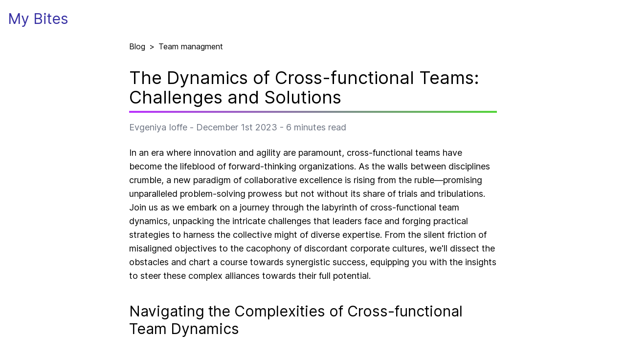

--- FILE ---
content_type: text/html; charset=utf-8
request_url: https://mybites.co/blog/team-management/the-dynamics-of-cross-functional-teams-challenges-and-solutions
body_size: 8841
content:
<!DOCTYPE html><html lang="en"><head><meta charSet="utf-8"/><meta name="viewport" content="width=device-width, initial-scale=1"/><link rel="preload" href="/_next/static/media/8bd6794df57983ed-s.p.woff2" as="font" crossorigin="" type="font/woff2"/><link rel="stylesheet" href="/_next/static/css/30bcecb02750dea2.css" crossorigin="" data-precedence="next"/><link rel="preload" as="script" fetchPriority="low" href="/_next/static/chunks/webpack-a68fd49ee05e3f01.js" crossorigin=""/><script src="/_next/static/chunks/fd9d1056-ffbd49fae2ee76ea.js" async="" crossorigin=""></script><script src="/_next/static/chunks/472-22e55b21ed910619.js" async="" crossorigin=""></script><script src="/_next/static/chunks/main-app-892c3dff08e9cd4c.js" async="" crossorigin=""></script><script src="/_next/static/chunks/326-a244cdf3b150e525.js" async=""></script><script src="/_next/static/chunks/app/blog/%5BblogSlug%5D/%5BarticleSlug%5D/page-9f917c93e3509b1c.js" async=""></script><script src="/_next/static/chunks/app/layout-4c11796a037213a9.js" async=""></script><link rel="preload" href="https://www.googletagmanager.com/gtag/js?id=G-JLBG40507F" as="script"/><link rel="preload" href="https://platform-api.sharethis.com/js/sharethis.js#property=656f764cd945ce0012dd936b&amp;product=sop" as="script"/><title>The Dynamics of Cross-functional Teams: Challenges and Solutions | Team managment | My Bites</title><meta name="description" content="Explore the intricacies of managing cross-functional teams, analyzing common obstacles such as misaligned goals and communication barriers. Delve into strategic frameworks that promote team unity and actionable strategies for fostering collaboration and excellence among diverse groups of experts."/><meta name="author" content="Evgeniya Ioffe"/><meta name="creator" content="Evgeniya Ioffe"/><meta name="publisher" content="My Bites"/><link rel="canonical" href="https://mybites.co/blog/team-management/the-dynamics-of-cross-functional-teams-challenges-and-solutions"/><meta name="format-detection" content="telephone=no, address=no, email=no"/><meta property="og:title" content="The Dynamics of Cross-functional Teams: Challenges and Solutions | Team managment | My Bites"/><meta property="og:description" content="Explore the intricacies of managing cross-functional teams, analyzing common obstacles such as misaligned goals and communication barriers. Delve into strategic frameworks that promote team unity and actionable strategies for fostering collaboration and excellence among diverse groups of experts."/><meta property="og:url" content="https://mybites.co/blog/team-management/the-dynamics-of-cross-functional-teams-challenges-and-solutions"/><meta property="og:site_name" content="My Bites"/><meta property="og:locale" content="en_US"/><meta property="og:image" content="https://mybites.co/blog/team-management/the-dynamics-of-cross-functional-teams-challenges-and-solutions/og/image"/><meta property="og:type" content="article"/><meta property="article:published_time" content="2023-12-01T17:42:34.706Z"/><meta property="article:author" content="Evgeniya Ioffe"/><meta name="twitter:card" content="summary_large_image"/><meta name="twitter:title" content="The Dynamics of Cross-functional Teams: Challenges and Solutions | Team managment | My Bites"/><meta name="twitter:description" content="Explore the intricacies of managing cross-functional teams, analyzing common obstacles such as misaligned goals and communication barriers. Delve into strategic frameworks that promote team unity and actionable strategies for fostering collaboration and excellence among diverse groups of experts."/><meta name="twitter:image" content="https://mybites.co/blog/team-management/the-dynamics-of-cross-functional-teams-challenges-and-solutions/og/image"/><link rel="icon" href="/favicon.ico" type="image/x-icon" sizes="16x16"/><meta name="next-size-adjust"/><script src="/_next/static/chunks/polyfills-c67a75d1b6f99dc8.js" crossorigin="" noModule=""></script></head><body class="__className_63db9e"><nav class="flex justify-between items-center mx-auto px-4 h-[75px] container"><a class="text-indigo-800 text-3xl font-medium" href="/">My Bites</a></nav><script type="application/ld+json">{"@context":"https://schema.org","@type":"BreadcrumbList","itemListElement":[{"@type":"ListItem","position":1,"name":"Blog","item":"https://mybites.co"},{"@type":"ListItem","position":2,"name":"Team managment","item":"https://mybites.co/blog/team-management/articles"},{"@type":"ListItem","position":3,"name":"The Dynamics of Cross-functional Teams: Challenges and Solutions"}]}</script><script type="application/ld+json">{"@context":"https://schema.org","@type":"Article","headline":"The Dynamics of Cross-functional Teams: Challenges and Solutions","description":"Explore the intricacies of managing cross-functional teams, analyzing common obstacles such as misaligned goals and communication barriers. Delve into strategic frameworks that promote team unity and actionable strategies for fostering collaboration and excellence among diverse groups of experts.","url":"https://mybites.co/blog/team-management/the-dynamics-of-cross-functional-teams-challenges-and-solutions","image":["/blog/team-management/the-dynamics-of-cross-functional-teams-challenges-and-solutions/og/image"],"datePublished":"2023-12-01T17:42:34.706Z","dateModified":"2023-12-01T17:42:34.706Z","author":[{"@type":"Person","name":"Anton Ioffe","url":"https://www.linkedin.com/in/anton-ioffe/"},{"@type":"Organization","name":"My Bites","url":"https://mybites.co"}],"publisher":{"name":"My Bites","url":"https://mybites.co"},"inLanguage":"en-US","potentialAction":[{"@type":"ReadAction","target":["https://mybites.co/blog/team-management/the-dynamics-of-cross-functional-teams-challenges-and-solutions"]}]}</script><div class="mx-auto px-2 md-p-0 w-full md:w-[768px]"><div class="mt-2 flex items-center"><a class="no-underline" href="/">Blog</a><span class="mx-2">&gt;</span><a class="no-underline" href="/blog/team-management/articles">Team managment</a></div><article class="article-content"><h1>The Dynamics of Cross-functional Teams: Challenges and Solutions</h1><div class="mt-2 h-1" style="background-image:linear-gradient(210deg, rgb(83,213,56), rgb(187,48,255))"></div><div class="mt-4 text-gray-500">Evgeniya Ioffe<!-- --> - <!-- -->December 1st 2023<!-- --> - <!-- -->6<!-- --> <!-- -->minutes read</div><div class="mt-6"><p>In an era where innovation and agility are paramount, cross-functional teams have become the lifeblood of forward-thinking organizations. As the walls between disciplines crumble, a new paradigm of collaborative excellence is rising from the ruble—promising unparalleled problem-solving prowess but not without its share of trials and tribulations. Join us as we embark on a journey through the labyrinth of cross-functional team dynamics, unpacking the intricate challenges that leaders face and forging practical strategies to harness the collective might of diverse expertise. From the silent friction of misaligned objectives to the cacophony of discordant corporate cultures, we'll dissect the obstacles and chart a course towards synergistic success, equipping you with the insights to steer these complex alliances towards their full potential.</p>
<h2 id="navigatingthecomplexitiesofcrossfunctionalteamdynamics">Navigating the Complexities of Cross-functional Team Dynamics</h2>
<p>In the intricate landscape of cross-functional teams, diverse groups of individuals from various departments and disciplines coalesce with the goal of transcending conventional departmental constraints. Such amalgamations are endowed with the unique capacity to leverage the wide array of skills and insights each member brings from their professional silos. These teams break ground in innovation by addressing complex challenges from multiple vantage points, encompassing technical expertise, market knowledge, and operational know-how. However, the blending of such disparate professional cultures carries with it the challenge of melding differing communication styles, problem-solving techniques, and decision-making processes into a cohesive unit that functions effectively across a multitude of business activities.</p>
<p>The dynamic operation of cross-functional teams necessitates an adaptive leadership approach as the teams' composition and objectives may significantly vary between startups, small businesses, and large organizations. In smaller settings, the cross-functional team is often a default structure due to the limited workforce, implicating that employees naturally wear multiple hats, actively exchanging roles and responsibilities. Conversely, in larger corporations, these teams typically arise as strategic initiatives with the aim of driving specific, project-focused outcomes, marshaling expertise from across the enterprise. Such differentiation in application underscores the pivotal requirement for an astute calibration of management and guidance for these teams to thrive under the different pressures and expectations inherent to the size and type of the organization.</p>
<p>Tackling the unique challenges of cross-functional teamwork calls for a nuanced understanding of the motivational drives and working styles among its members, preserving the delicate balance between unity and individualism. Leadership within such constructs must act as the architect of trust, designing an environment where mutual respect and appreciation for the distinct contributions of each discipline are the foundations of collaboration. This endeavor requires crafting protocols that aptly align the team's assorted talents and energies towards a shared vision, all while maintaining a pliable approach to the inevitable shifts in project direction and member roles. Interspersing these efforts with a continuous dialogue fosters a team ethos attuned to collective success, transforming individual expertise into a convergent force that propels the organization forward.</p>
<h2 id="theobstaclestocrossfunctionalsynergy">The Obstacles to Cross-functional Synergy</h2>
<p>Misaligned goals are one of the foremost challenges in achieving cross-functional synergy. Often, members of cross-functional teams come from different departments, each with its own priorities and perspectives of the company's broader objectives. These differing priorities can clash, causing friction and stalling progress as team members struggle to agree on shared goals or find themselves pulled in various directions by their allegiance to their departmental mandates. Without a unified direction, the team's collective effort suffers, leading to a diluted focus and suboptimal results.</p>
<p>Communication barriers represent another significant obstacle. Cross-functional teams, by nature, bring together a variety of professionals, each versed in the vernacular of their area of expertise. Consequently, terminologies and working styles that are deeply ingrained in one department may be foreign or even counterintuitive to those from another, making effective communication challenging. These discrepancies can result in misunderstandings, misinformation, and a general lack of alignment, making the synchronization of collective team efforts difficult to achieve.</p>
<p>Lastly, resource contention arises when team members are required to prioritize cross-functional project tasks alongside their departmental responsibilities. This often leads to conflicts over the allocation and prioritization of resources, including time, budget, and personnel, that can hinder the momentum of the cross-functional initiative. Technical resources and support infrastructure can also be points of contention as team members advocate for tools and processes that are preferential to their discipline, yet may not serve the best interests of the group's collective objective, leading to inefficiency and, at times, interdepartmental competition.</p>
<h2 id="strategicframeworksforharmonizingteamobjectives">Strategic Frameworks for Harmonizing Team Objectives</h2>
<p>Among the strategic frameworks available for harmonizing team objectives, <strong>OKRs</strong> stand out for their distinct layered approach. Dividing goals into <strong>Objectives</strong>, which define what is to be achieved, and <strong>Key Results</strong>, which measure how we reach the objectives, this framework facilitates alignment across various functions of a team. One advantage of OKRs is the fostering of greater <strong>alignment, flexibility, accountability, and focus</strong>. By setting goals that are ambitious yet achievable, teams can push their limits without overstepping their capabilities. However, the methodology may present challenges when individuals fail to differentiate between ambitious targets and day-to-day priorities.</p>
<p>Another method that cross-functional teams might use is the <strong>Balanced Scorecard</strong>. This framework allows for the setting of objectives in multiple perspectives: financial, customer, internal process, and learning and growth, offering a multi-faceted view of organizational performance. A plus for the Balanced Scorecard is its comprehensive approach, which goes beyond mere financial metrics, involving teams in a broader organizational vision. On the downside, it can be complex to implement and may require a significant time investment to educate team members on its multifaceted viewpoint and applicability.</p>
<p>Lastly, cross-functional teams may consider adopting the <strong>Hoshin Kanri</strong> planning process, which connects strategic goals to daily operations. Known for its emphasis on constant communication and frequent reassessment of goals, Hoshin Kanri underscores the necessity for a participative approach to target setting and problem-solving. It promotes a shared understanding and commitment to the objectives amongst team members, which is essential for cross-functional teams. Nevertheless, it requires a substantial level of discipline and may be resource-intensive, as it involves continuous monitoring and realignment of efforts.</p>
<h2 id="cultivatingcollaborativeexcellenceincrossfunctionalteams">Cultivating Collaborative Excellence in Cross-functional Teams</h2>
<p>To foster excellence within a cross-functional team, it is pivotal to support a robust leadership structure. The selection of a team leader with adept interpersonal skills, capable of navigating the complexities of varying personalities and domains, cannot be overstated. This leader should champion a culture where every team member feels their expertise is acknowledged, driving inclusive contributions that culminate in a synchronized effort. Essential to this dynamic is the development of clear communication protocols, which serve as the lifeblood for teamwork. By establishing an environment where team members can safely express ideas and dissent, a fertile ground for innovation and problem-solving is set. Regularly scheduled meetings, structured around progress updates and collaborative problem-solving, can streamline information sharing, ensuring that issues are candidly addressed and collective intelligence is harnessed.</p>
<p>Central to the fluid operation of a cross-functional team is the crystallization of decision-making processes and behavioral expectations. Clarity is paramount for everyone to understand their role and how to engage within the team. This means delineating specific guidelines for contributions and participation, thereby averting any sense of unequal burden. It also involves setting out the decision-making framework, detailing when consensus is required and when the team lead may need to make executive decisions. Instituting these ground rules ensures team members are clear on operational dynamics, bolstering efficiency and mutual respect.</p>
<p>Finally, the integration of effective collaboration tools and resources further cements the foundation for high-performance teamwork. Selecting tools that complement the team's workflow, communication style, and project management needs is critical. Whether it's leveraging a shared digital workspace, a project management platform, or synchronous and asynchronous communication channels, each tool should enhance the team's ability to connect, share ideas, and track progress. When these elements align — leadership, communication, ground rules, and tools — the cross-functional team is poised to thrive, leveraging its collective expertise in a harmonious and results-driven manner.</p>
<h2 id="summary">Summary</h2>
<p>Cross-functional teams are crucial for innovative and agile organizations, but they come with challenges. The article explores the dynamics of these teams and provides solutions to overcome obstacles. Key takeaways include the need for adaptive leadership, clear communication, and strategic frameworks like OKRs, the Balanced Scorecard, and Hoshin Kanri. Cultivating collaborative excellence involves supporting robust leadership, establishing clear decision-making processes, and integrating effective collaboration tools. Overall, cross-functional teams can harness diverse expertise and achieve synergistic success by addressing challenges head-on and fostering a culture of collaboration.</p></div></article></div><footer class="flex justify-end items-center mx-auto h-[75px] container">mybites.co<!-- --> © <!-- -->2024</footer><script src="/_next/static/chunks/webpack-a68fd49ee05e3f01.js" crossorigin="" async=""></script><script>(self.__next_f=self.__next_f||[]).push([0]);self.__next_f.push([2,null])</script><script>self.__next_f.push([1,"1:HL[\"/_next/static/media/8bd6794df57983ed-s.p.woff2\",\"font\",{\"crossOrigin\":\"\",\"type\":\"font/woff2\"}]\n2:HL[\"/_next/static/css/30bcecb02750dea2.css\",\"style\",{\"crossOrigin\":\"\"}]\n0:\"$L3\"\n"])</script><script>self.__next_f.push([1,"4:I[3728,[],\"\"]\n6:I[9928,[],\"\"]\n7:I[8326,[\"326\",\"static/chunks/326-a244cdf3b150e525.js\",\"811\",\"static/chunks/app/blog/%5BblogSlug%5D/%5BarticleSlug%5D/page-9f917c93e3509b1c.js\"],\"\"]\n8:I[6954,[],\"\"]\n9:I[7264,[],\"\"]\nd:I[3994,[\"326\",\"static/chunks/326-a244cdf3b150e525.js\",\"185\",\"static/chunks/app/layout-4c11796a037213a9.js\"],\"\"]\na:[\"blogSlug\",\"team-management\",\"d\"]\n"])</script><script>self.__next_f.push([1,"3:[[[\"$\",\"link\",\"0\",{\"rel\":\"stylesheet\",\"href\":\"/_next/static/css/30bcecb02750dea2.css\",\"precedence\":\"next\",\"crossOrigin\":\"\"}]],[\"$\",\"$L4\",null,{\"buildId\":\"rhmJ6VmIeVyZljBgvBNaI\",\"assetPrefix\":\"\",\"initialCanonicalUrl\":\"/blog/team-management/the-dynamics-of-cross-functional-teams-challenges-and-solutions\",\"initialTree\":[\"\",{\"children\":[\"blog\",{\"children\":[[\"blogSlug\",\"team-management\",\"d\"],{\"children\":[[\"articleSlug\",\"the-dynamics-of-cross-functional-teams-challenges-and-solutions\",\"d\"],{\"children\":[\"__PAGE__?{\\\"blogSlug\\\":\\\"team-management\\\",\\\"articleSlug\\\":\\\"the-dynamics-of-cross-functional-teams-challenges-and-solutions\\\"}\",{}]}]}]}]},\"$undefined\",\"$undefined\",true],\"initialHead\":[false,\"$L5\"],\"globalErrorComponent\":\"$6\",\"children\":[null,[\"$\",\"html\",null,{\"lang\":\"en\",\"children\":[\"$\",\"body\",null,{\"className\":\"__className_63db9e\",\"children\":[[[\"$\",\"nav\",null,{\"className\":\"flex justify-between items-center mx-auto px-4 h-[75px] container\",\"children\":[\"$\",\"$L7\",null,{\"className\":\"text-indigo-800 text-3xl font-medium\",\"href\":\"/\",\"children\":\"My Bites\"}]}],[\"$\",\"$L8\",null,{\"parallelRouterKey\":\"children\",\"segmentPath\":[\"children\"],\"loading\":\"$undefined\",\"loadingStyles\":\"$undefined\",\"loadingScripts\":\"$undefined\",\"hasLoading\":false,\"error\":\"$undefined\",\"errorStyles\":\"$undefined\",\"errorScripts\":\"$undefined\",\"template\":[\"$\",\"$L9\",null,{}],\"templateStyles\":\"$undefined\",\"templateScripts\":\"$undefined\",\"notFound\":[[\"$\",\"title\",null,{\"children\":\"404: This page could not be found.\"}],[\"$\",\"div\",null,{\"style\":{\"fontFamily\":\"system-ui,\\\"Segoe UI\\\",Roboto,Helvetica,Arial,sans-serif,\\\"Apple Color Emoji\\\",\\\"Segoe UI Emoji\\\"\",\"height\":\"100vh\",\"textAlign\":\"center\",\"display\":\"flex\",\"flexDirection\":\"column\",\"alignItems\":\"center\",\"justifyContent\":\"center\"},\"children\":[\"$\",\"div\",null,{\"children\":[[\"$\",\"style\",null,{\"dangerouslySetInnerHTML\":{\"__html\":\"body{color:#000;background:#fff;margin:0}.next-error-h1{border-right:1px solid rgba(0,0,0,.3)}@media (prefers-color-scheme:dark){body{color:#fff;background:#000}.next-error-h1{border-right:1px solid rgba(255,255,255,.3)}}\"}}],[\"$\",\"h1\",null,{\"className\":\"next-error-h1\",\"style\":{\"display\":\"inline-block\",\"margin\":\"0 20px 0 0\",\"padding\":\"0 23px 0 0\",\"fontSize\":24,\"fontWeight\":500,\"verticalAlign\":\"top\",\"lineHeight\":\"49px\"},\"children\":\"404\"}],[\"$\",\"div\",null,{\"style\":{\"display\":\"inline-block\"},\"children\":[\"$\",\"h2\",null,{\"style\":{\"fontSize\":14,\"fontWeight\":400,\"lineHeight\":\"49px\",\"margin\":0},\"children\":\"This page could not be found.\"}]}]]}]}]],\"notFoundStyles\":[],\"childProp\":{\"current\":[\"$\",\"$L8\",null,{\"parallelRouterKey\":\"children\",\"segmentPath\":[\"children\",\"blog\",\"children\"],\"loading\":\"$undefined\",\"loadingStyles\":\"$undefined\",\"loadingScripts\":\"$undefined\",\"hasLoading\":false,\"error\":\"$undefined\",\"errorStyles\":\"$undefined\",\"errorScripts\":\"$undefined\",\"template\":[\"$\",\"$L9\",null,{}],\"templateStyles\":\"$undefined\",\"templateScripts\":\"$undefined\",\"notFound\":\"$undefined\",\"notFoundStyles\":\"$undefined\",\"childProp\":{\"current\":[\"$\",\"$L8\",null,{\"parallelRouterKey\":\"children\",\"segmentPath\":[\"children\",\"blog\",\"children\",[\"blogSlug\",\"team-management\",\"d\"],\"children\"],\"loading\":\"$undefined\",\"loadingStyles\":\"$undefined\",\"loadingScripts\":\"$undefined\",\"hasLoading\":false,\"error\":\"$undefined\",\"errorStyles\":\"$undefined\",\"errorScripts\":\"$undefined\",\"template\":[\"$\",\"$L9\",null,{}],\"templateStyles\":\"$undefined\",\"templateScripts\":\"$undefined\",\"notFound\":\"$undefined\",\"notFoundStyles\":\"$undefined\",\"childProp\":{\"current\":[\"$\",\"$L8\",null,{\"parallelRouterKey\":\"children\",\"segmentPath\":[\"children\",\"blog\",\"children\",\"$a\",\"children\",[\"articleSlug\",\"the-dynamics-of-cross-functional-teams-challenges-and-solutions\",\"d\"],\"children\"],\"loading\":\"$undefined\",\"loadingStyles\":\"$undefined\",\"loadingScripts\":\"$undefined\",\"hasLoading\":false,\"error\":\"$undefined\",\"errorStyles\":\"$undefined\",\"errorScripts\":\"$undefined\",\"template\":[\"$\",\"$L9\",null,{}],\"templateStyles\":\"$undefined\",\"templateScripts\":\"$undefined\",\"notFound\":\"$undefined\",\"notFoundStyles\":\"$undefined\",\"childProp\":{\"current\":[\"$Lb\",\"$Lc\",null],\"segment\":\"__PAGE__?{\\\"blogSlug\\\":\\\"team-management\\\",\\\"articleSlug\\\":\\\"the-dynamics-of-cross-functional-teams-challenges-and-solutions\\\"}\"},\"styles\":null}],\"segment\":[\"articleSlug\",\"the-dynamics-of-cross-functional-teams-challenges-and-solutions\",\"d\"]},\"styles\":null}],\"segment\":[\"blogSlug\",\"team-management\",\"d\"]},\"styles\":null}],\"segment\":\"blog\"},\"styles\":null}],[\"$\",\"footer\",null,{\"className\":\"flex justify-end items-center mx-auto h-[75px] container\",\"children\":[\"mybites.co\",\" © \",2024]}]],[[\"$\",\"$Ld\",null,{\"id\":\"google-analytics-src\",\"async\":true,\"src\":\"https://www.googletagmanager.com/gtag/js?id=G-JLBG40507F\"}],[\"$\",\"$Ld\",null,{\"id\":\"google-analytics-init\",\"children\":\"\\n                window.dataLayer = window.dataLayer || [];\\n                function gtag(){dataLayer.push(arguments);}\\n                gtag('js', new Date());\\n                gtag('config', 'G-JLBG40507F');\\n            \"}]],[\"$\",\"$Ld\",null,{\"id\":\"share-this\",\"src\":\"https://platform-api.sharethis.com/js/sharethis.js#property=656f764cd945ce0012dd936b\u0026product=sop\",\"async\":true}]]}]}],null]}]]\n"])</script><script>self.__next_f.push([1,"e:T485,"])</script><script>self.__next_f.push([1,"{\"@context\":\"https://schema.org\",\"@type\":\"Article\",\"headline\":\"The Dynamics of Cross-functional Teams: Challenges and Solutions\",\"description\":\"Explore the intricacies of managing cross-functional teams, analyzing common obstacles such as misaligned goals and communication barriers. Delve into strategic frameworks that promote team unity and actionable strategies for fostering collaboration and excellence among diverse groups of experts.\",\"url\":\"https://mybites.co/blog/team-management/the-dynamics-of-cross-functional-teams-challenges-and-solutions\",\"image\":[\"/blog/team-management/the-dynamics-of-cross-functional-teams-challenges-and-solutions/og/image\"],\"datePublished\":\"2023-12-01T17:42:34.706Z\",\"dateModified\":\"2023-12-01T17:42:34.706Z\",\"author\":[{\"@type\":\"Person\",\"name\":\"Anton Ioffe\",\"url\":\"https://www.linkedin.com/in/anton-ioffe/\"},{\"@type\":\"Organization\",\"name\":\"My Bites\",\"url\":\"https://mybites.co\"}],\"publisher\":{\"name\":\"My Bites\",\"url\":\"https://mybites.co\"},\"inLanguage\":\"en-US\",\"potentialAction\":[{\"@type\":\"ReadAction\",\"target\":[\"https://mybites.co/blog/team-management/the-dynamics-of-cross-functional-teams-challenges-and-solutions\"]}]}"])</script><script>self.__next_f.push([1,"f:T2a66,"])</script><script>self.__next_f.push([1,"\u003cp\u003eIn an era where innovation and agility are paramount, cross-functional teams have become the lifeblood of forward-thinking organizations. As the walls between disciplines crumble, a new paradigm of collaborative excellence is rising from the ruble—promising unparalleled problem-solving prowess but not without its share of trials and tribulations. Join us as we embark on a journey through the labyrinth of cross-functional team dynamics, unpacking the intricate challenges that leaders face and forging practical strategies to harness the collective might of diverse expertise. From the silent friction of misaligned objectives to the cacophony of discordant corporate cultures, we'll dissect the obstacles and chart a course towards synergistic success, equipping you with the insights to steer these complex alliances towards their full potential.\u003c/p\u003e\n\u003ch2 id=\"navigatingthecomplexitiesofcrossfunctionalteamdynamics\"\u003eNavigating the Complexities of Cross-functional Team Dynamics\u003c/h2\u003e\n\u003cp\u003eIn the intricate landscape of cross-functional teams, diverse groups of individuals from various departments and disciplines coalesce with the goal of transcending conventional departmental constraints. Such amalgamations are endowed with the unique capacity to leverage the wide array of skills and insights each member brings from their professional silos. These teams break ground in innovation by addressing complex challenges from multiple vantage points, encompassing technical expertise, market knowledge, and operational know-how. However, the blending of such disparate professional cultures carries with it the challenge of melding differing communication styles, problem-solving techniques, and decision-making processes into a cohesive unit that functions effectively across a multitude of business activities.\u003c/p\u003e\n\u003cp\u003eThe dynamic operation of cross-functional teams necessitates an adaptive leadership approach as the teams' composition and objectives may significantly vary between startups, small businesses, and large organizations. In smaller settings, the cross-functional team is often a default structure due to the limited workforce, implicating that employees naturally wear multiple hats, actively exchanging roles and responsibilities. Conversely, in larger corporations, these teams typically arise as strategic initiatives with the aim of driving specific, project-focused outcomes, marshaling expertise from across the enterprise. Such differentiation in application underscores the pivotal requirement for an astute calibration of management and guidance for these teams to thrive under the different pressures and expectations inherent to the size and type of the organization.\u003c/p\u003e\n\u003cp\u003eTackling the unique challenges of cross-functional teamwork calls for a nuanced understanding of the motivational drives and working styles among its members, preserving the delicate balance between unity and individualism. Leadership within such constructs must act as the architect of trust, designing an environment where mutual respect and appreciation for the distinct contributions of each discipline are the foundations of collaboration. This endeavor requires crafting protocols that aptly align the team's assorted talents and energies towards a shared vision, all while maintaining a pliable approach to the inevitable shifts in project direction and member roles. Interspersing these efforts with a continuous dialogue fosters a team ethos attuned to collective success, transforming individual expertise into a convergent force that propels the organization forward.\u003c/p\u003e\n\u003ch2 id=\"theobstaclestocrossfunctionalsynergy\"\u003eThe Obstacles to Cross-functional Synergy\u003c/h2\u003e\n\u003cp\u003eMisaligned goals are one of the foremost challenges in achieving cross-functional synergy. Often, members of cross-functional teams come from different departments, each with its own priorities and perspectives of the company's broader objectives. These differing priorities can clash, causing friction and stalling progress as team members struggle to agree on shared goals or find themselves pulled in various directions by their allegiance to their departmental mandates. Without a unified direction, the team's collective effort suffers, leading to a diluted focus and suboptimal results.\u003c/p\u003e\n\u003cp\u003eCommunication barriers represent another significant obstacle. Cross-functional teams, by nature, bring together a variety of professionals, each versed in the vernacular of their area of expertise. Consequently, terminologies and working styles that are deeply ingrained in one department may be foreign or even counterintuitive to those from another, making effective communication challenging. These discrepancies can result in misunderstandings, misinformation, and a general lack of alignment, making the synchronization of collective team efforts difficult to achieve.\u003c/p\u003e\n\u003cp\u003eLastly, resource contention arises when team members are required to prioritize cross-functional project tasks alongside their departmental responsibilities. This often leads to conflicts over the allocation and prioritization of resources, including time, budget, and personnel, that can hinder the momentum of the cross-functional initiative. Technical resources and support infrastructure can also be points of contention as team members advocate for tools and processes that are preferential to their discipline, yet may not serve the best interests of the group's collective objective, leading to inefficiency and, at times, interdepartmental competition.\u003c/p\u003e\n\u003ch2 id=\"strategicframeworksforharmonizingteamobjectives\"\u003eStrategic Frameworks for Harmonizing Team Objectives\u003c/h2\u003e\n\u003cp\u003eAmong the strategic frameworks available for harmonizing team objectives, \u003cstrong\u003eOKRs\u003c/strong\u003e stand out for their distinct layered approach. Dividing goals into \u003cstrong\u003eObjectives\u003c/strong\u003e, which define what is to be achieved, and \u003cstrong\u003eKey Results\u003c/strong\u003e, which measure how we reach the objectives, this framework facilitates alignment across various functions of a team. One advantage of OKRs is the fostering of greater \u003cstrong\u003ealignment, flexibility, accountability, and focus\u003c/strong\u003e. By setting goals that are ambitious yet achievable, teams can push their limits without overstepping their capabilities. However, the methodology may present challenges when individuals fail to differentiate between ambitious targets and day-to-day priorities.\u003c/p\u003e\n\u003cp\u003eAnother method that cross-functional teams might use is the \u003cstrong\u003eBalanced Scorecard\u003c/strong\u003e. This framework allows for the setting of objectives in multiple perspectives: financial, customer, internal process, and learning and growth, offering a multi-faceted view of organizational performance. A plus for the Balanced Scorecard is its comprehensive approach, which goes beyond mere financial metrics, involving teams in a broader organizational vision. On the downside, it can be complex to implement and may require a significant time investment to educate team members on its multifaceted viewpoint and applicability.\u003c/p\u003e\n\u003cp\u003eLastly, cross-functional teams may consider adopting the \u003cstrong\u003eHoshin Kanri\u003c/strong\u003e planning process, which connects strategic goals to daily operations. Known for its emphasis on constant communication and frequent reassessment of goals, Hoshin Kanri underscores the necessity for a participative approach to target setting and problem-solving. It promotes a shared understanding and commitment to the objectives amongst team members, which is essential for cross-functional teams. Nevertheless, it requires a substantial level of discipline and may be resource-intensive, as it involves continuous monitoring and realignment of efforts.\u003c/p\u003e\n\u003ch2 id=\"cultivatingcollaborativeexcellenceincrossfunctionalteams\"\u003eCultivating Collaborative Excellence in Cross-functional Teams\u003c/h2\u003e\n\u003cp\u003eTo foster excellence within a cross-functional team, it is pivotal to support a robust leadership structure. The selection of a team leader with adept interpersonal skills, capable of navigating the complexities of varying personalities and domains, cannot be overstated. This leader should champion a culture where every team member feels their expertise is acknowledged, driving inclusive contributions that culminate in a synchronized effort. Essential to this dynamic is the development of clear communication protocols, which serve as the lifeblood for teamwork. By establishing an environment where team members can safely express ideas and dissent, a fertile ground for innovation and problem-solving is set. Regularly scheduled meetings, structured around progress updates and collaborative problem-solving, can streamline information sharing, ensuring that issues are candidly addressed and collective intelligence is harnessed.\u003c/p\u003e\n\u003cp\u003eCentral to the fluid operation of a cross-functional team is the crystallization of decision-making processes and behavioral expectations. Clarity is paramount for everyone to understand their role and how to engage within the team. This means delineating specific guidelines for contributions and participation, thereby averting any sense of unequal burden. It also involves setting out the decision-making framework, detailing when consensus is required and when the team lead may need to make executive decisions. Instituting these ground rules ensures team members are clear on operational dynamics, bolstering efficiency and mutual respect.\u003c/p\u003e\n\u003cp\u003eFinally, the integration of effective collaboration tools and resources further cements the foundation for high-performance teamwork. Selecting tools that complement the team's workflow, communication style, and project management needs is critical. Whether it's leveraging a shared digital workspace, a project management platform, or synchronous and asynchronous communication channels, each tool should enhance the team's ability to connect, share ideas, and track progress. When these elements align — leadership, communication, ground rules, and tools — the cross-functional team is poised to thrive, leveraging its collective expertise in a harmonious and results-driven manner.\u003c/p\u003e\n\u003ch2 id=\"summary\"\u003eSummary\u003c/h2\u003e\n\u003cp\u003eCross-functional teams are crucial for innovative and agile organizations, but they come with challenges. The article explores the dynamics of these teams and provides solutions to overcome obstacles. Key takeaways include the need for adaptive leadership, clear communication, and strategic frameworks like OKRs, the Balanced Scorecard, and Hoshin Kanri. Cultivating collaborative excellence involves supporting robust leadership, establishing clear decision-making processes, and integrating effective collaboration tools. Overall, cross-functional teams can harness diverse expertise and achieve synergistic success by addressing challenges head-on and fostering a culture of collaboration.\u003c/p\u003e"])</script><script>self.__next_f.push([1,"c:[[\"$\",\"script\",null,{\"type\":\"application/ld+json\",\"dangerouslySetInnerHTML\":{\"__html\":\"{\\\"@context\\\":\\\"https://schema.org\\\",\\\"@type\\\":\\\"BreadcrumbList\\\",\\\"itemListElement\\\":[{\\\"@type\\\":\\\"ListItem\\\",\\\"position\\\":1,\\\"name\\\":\\\"Blog\\\",\\\"item\\\":\\\"https://mybites.co\\\"},{\\\"@type\\\":\\\"ListItem\\\",\\\"position\\\":2,\\\"name\\\":\\\"Team managment\\\",\\\"item\\\":\\\"https://mybites.co/blog/team-management/articles\\\"},{\\\"@type\\\":\\\"ListItem\\\",\\\"position\\\":3,\\\"name\\\":\\\"The Dynamics of Cross-functional Teams: Challenges and Solutions\\\"}]}\"}}],[\"$\",\"script\",null,{\"type\":\"application/ld+json\",\"dangerouslySetInnerHTML\":{\"__html\":\"$e\"}}],[\"$\",\"div\",null,{\"className\":\"mx-auto px-2 md-p-0 w-full md:w-[768px]\",\"children\":[[\"$\",\"div\",null,{\"className\":\"mt-2 flex items-center\",\"children\":[[\"$\",\"$L7\",null,{\"href\":\"/\",\"className\":\"no-underline\",\"children\":\"Blog\"}],[[\"$\",\"span\",null,{\"className\":\"mx-2\",\"children\":\"\u003e\"}],[\"$\",\"$L7\",null,{\"href\":\"/blog/team-management/articles\",\"className\":\"no-underline\",\"children\":\"Team managment\"}]]]}],[\"$\",\"article\",null,{\"className\":\"article-content\",\"children\":[[\"$\",\"h1\",null,{\"children\":\"The Dynamics of Cross-functional Teams: Challenges and Solutions\"}],[\"$\",\"div\",null,{\"className\":\"mt-2 h-1\",\"style\":{\"backgroundImage\":\"linear-gradient(210deg, rgb(83,213,56), rgb(187,48,255))\"}}],[\"$\",\"div\",null,{\"className\":\"mt-4 text-gray-500\",\"children\":[\"Evgeniya Ioffe\",\" - \",\"December 1st 2023\",\" - \",6,\" \",\"minutes read\"]}],[\"$\",\"div\",null,{\"className\":\"mt-6\",\"dangerouslySetInnerHTML\":{\"__html\":\"$f\"}}]]}]]}]]\n"])</script><script>self.__next_f.push([1,"5:[[\"$\",\"meta\",\"0\",{\"name\":\"viewport\",\"content\":\"width=device-width, initial-scale=1\"}],[\"$\",\"meta\",\"1\",{\"charSet\":\"utf-8\"}],[\"$\",\"title\",\"2\",{\"children\":\"The Dynamics of Cross-functional Teams: Challenges and Solutions | Team managment | My Bites\"}],[\"$\",\"meta\",\"3\",{\"name\":\"description\",\"content\":\"Explore the intricacies of managing cross-functional teams, analyzing common obstacles such as misaligned goals and communication barriers. Delve into strategic frameworks that promote team unity and actionable strategies for fostering collaboration and excellence among diverse groups of experts.\"}],[\"$\",\"meta\",\"4\",{\"name\":\"author\",\"content\":\"Evgeniya Ioffe\"}],[\"$\",\"meta\",\"5\",{\"name\":\"creator\",\"content\":\"Evgeniya Ioffe\"}],[\"$\",\"meta\",\"6\",{\"name\":\"publisher\",\"content\":\"My Bites\"}],[\"$\",\"link\",\"7\",{\"rel\":\"canonical\",\"href\":\"https://mybites.co/blog/team-management/the-dynamics-of-cross-functional-teams-challenges-and-solutions\"}],[\"$\",\"meta\",\"8\",{\"name\":\"format-detection\",\"content\":\"telephone=no, address=no, email=no\"}],[\"$\",\"meta\",\"9\",{\"property\":\"og:title\",\"content\":\"The Dynamics of Cross-functional Teams: Challenges and Solutions | Team managment | My Bites\"}],[\"$\",\"meta\",\"10\",{\"property\":\"og:description\",\"content\":\"Explore the intricacies of managing cross-functional teams, analyzing common obstacles such as misaligned goals and communication barriers. Delve into strategic frameworks that promote team unity and actionable strategies for fostering collaboration and excellence among diverse groups of experts.\"}],[\"$\",\"meta\",\"11\",{\"property\":\"og:url\",\"content\":\"https://mybites.co/blog/team-management/the-dynamics-of-cross-functional-teams-challenges-and-solutions\"}],[\"$\",\"meta\",\"12\",{\"property\":\"og:site_name\",\"content\":\"My Bites\"}],[\"$\",\"meta\",\"13\",{\"property\":\"og:locale\",\"content\":\"en_US\"}],[\"$\",\"meta\",\"14\",{\"property\":\"og:image\",\"content\":\"https://mybites.co/blog/team-management/the-dynamics-of-cross-functional-teams-challenges-and-solutions/og/image\"}],[\"$\",\"meta\",\"15\",{\"property\":\"og:type\",\"content\":\"article\"}],[\"$\",\"meta\",\"16\",{\"property\":\"article:published_time\",\"content\":\"2023-12-01T17:42:34.706Z\"}],[\"$\",\"meta\",\"17\",{\"property\":\"article:author\",\"content\":\"Evgeniya Ioffe\"}],[\"$\",\"meta\",\"18\",{\"name\":\"twitter:card\",\"content\":\"summary_large_image\"}],[\"$\",\"meta\",\"19\",{\"name\":\"twitter:title\",\"content\":\"The Dynamics of Cross-functional Teams: Challenges and Solutions | Team managment | My Bites\"}],[\"$\",\"meta\",\"20\",{\"name\":\"twitter:description\",\"content\":\"Explore the intricacies of managing cross-functional teams, analyzing common obstacles such as misaligned goals and communication barriers. Delve into strategic frameworks that promote team unity and actionable strategies for fostering collaboration and excellence among diverse groups of experts.\"}],[\"$\",\"meta\",\"21\",{\"name\":\"twitter:image\",\"content\":\"https://mybites.co/blog/team-management/the-dynamics-of-cross-functional-teams-challenges-and-solutions/og/image\"}],[\"$\",\"link\",\"22\",{\"rel\":\"icon\",\"href\":\"/favicon.ico\",\"type\":\"image/x-icon\",\"sizes\":\"16x16\"}],[\"$\",\"meta\",\"23\",{\"name\":\"next-size-adjust\"}]]\n"])</script><script>self.__next_f.push([1,"b:null\n"])</script><script>self.__next_f.push([1,""])</script></body></html>

--- FILE ---
content_type: text/css; charset=utf-8
request_url: https://mybites.co/_next/static/css/30bcecb02750dea2.css
body_size: 2596
content:
@font-face{font-family:__font_63db9e;src:url(/_next/static/media/8bd6794df57983ed-s.p.woff2) format("woff2");font-display:swap}@font-face{font-family:__font_Fallback_63db9e;src:local("Arial");ascent-override:90.00%;descent-override:22.43%;line-gap-override:0.00%;size-adjust:107.64%}.__className_63db9e{font-family:__font_63db9e,__font_Fallback_63db9e}

/*
! tailwindcss v3.3.3 | MIT License | https://tailwindcss.com
*/*,:after,:before{box-sizing:border-box;border:0 solid #e5e7eb}:after,:before{--tw-content:""}html{line-height:1.5;-webkit-text-size-adjust:100%;-moz-tab-size:4;-o-tab-size:4;tab-size:4;font-family:ui-sans-serif,system-ui,-apple-system,BlinkMacSystemFont,Segoe UI,Roboto,Helvetica Neue,Arial,Noto Sans,sans-serif,Apple Color Emoji,Segoe UI Emoji,Segoe UI Symbol,Noto Color Emoji;font-feature-settings:normal;font-variation-settings:normal}body{margin:0;line-height:inherit}hr{height:0;color:inherit;border-top-width:1px}abbr:where([title]){-webkit-text-decoration:underline dotted;text-decoration:underline dotted}h1,h2,h3,h4,h5,h6{font-size:inherit;font-weight:inherit}a{color:inherit;text-decoration:inherit}b,strong{font-weight:bolder}code,kbd,pre,samp{font-family:ui-monospace,SFMono-Regular,Menlo,Monaco,Consolas,Liberation Mono,Courier New,monospace;font-size:1em}small{font-size:80%}sub,sup{font-size:75%;line-height:0;position:relative;vertical-align:baseline}sub{bottom:-.25em}sup{top:-.5em}table{text-indent:0;border-color:inherit;border-collapse:collapse}button,input,optgroup,select,textarea{font-family:inherit;font-feature-settings:inherit;font-variation-settings:inherit;font-size:100%;font-weight:inherit;line-height:inherit;color:inherit;margin:0;padding:0}button,select{text-transform:none}[type=button],[type=reset],[type=submit],button{-webkit-appearance:button;background-color:transparent;background-image:none}:-moz-focusring{outline:auto}:-moz-ui-invalid{box-shadow:none}progress{vertical-align:baseline}::-webkit-inner-spin-button,::-webkit-outer-spin-button{height:auto}[type=search]{-webkit-appearance:textfield;outline-offset:-2px}::-webkit-search-decoration{-webkit-appearance:none}::-webkit-file-upload-button{-webkit-appearance:button;font:inherit}summary{display:list-item}blockquote,dd,dl,figure,h1,h2,h3,h4,h5,h6,hr,p,pre{margin:0}fieldset{margin:0}fieldset,legend{padding:0}menu,ol,ul{list-style:none;margin:0;padding:0}dialog{padding:0}textarea{resize:vertical}input::-moz-placeholder,textarea::-moz-placeholder{opacity:1;color:#9ca3af}input::placeholder,textarea::placeholder{opacity:1;color:#9ca3af}[role=button],button{cursor:pointer}:disabled{cursor:default}audio,canvas,embed,iframe,img,object,svg,video{display:block;vertical-align:middle}img,video{max-width:100%;height:auto}[hidden]{display:none}*,:after,:before{--tw-border-spacing-x:0;--tw-border-spacing-y:0;--tw-translate-x:0;--tw-translate-y:0;--tw-rotate:0;--tw-skew-x:0;--tw-skew-y:0;--tw-scale-x:1;--tw-scale-y:1;--tw-pan-x: ;--tw-pan-y: ;--tw-pinch-zoom: ;--tw-scroll-snap-strictness:proximity;--tw-gradient-from-position: ;--tw-gradient-via-position: ;--tw-gradient-to-position: ;--tw-ordinal: ;--tw-slashed-zero: ;--tw-numeric-figure: ;--tw-numeric-spacing: ;--tw-numeric-fraction: ;--tw-ring-inset: ;--tw-ring-offset-width:0px;--tw-ring-offset-color:#fff;--tw-ring-color:rgba(59,130,246,.5);--tw-ring-offset-shadow:0 0 #0000;--tw-ring-shadow:0 0 #0000;--tw-shadow:0 0 #0000;--tw-shadow-colored:0 0 #0000;--tw-blur: ;--tw-brightness: ;--tw-contrast: ;--tw-grayscale: ;--tw-hue-rotate: ;--tw-invert: ;--tw-saturate: ;--tw-sepia: ;--tw-drop-shadow: ;--tw-backdrop-blur: ;--tw-backdrop-brightness: ;--tw-backdrop-contrast: ;--tw-backdrop-grayscale: ;--tw-backdrop-hue-rotate: ;--tw-backdrop-invert: ;--tw-backdrop-opacity: ;--tw-backdrop-saturate: ;--tw-backdrop-sepia: }::backdrop{--tw-border-spacing-x:0;--tw-border-spacing-y:0;--tw-translate-x:0;--tw-translate-y:0;--tw-rotate:0;--tw-skew-x:0;--tw-skew-y:0;--tw-scale-x:1;--tw-scale-y:1;--tw-pan-x: ;--tw-pan-y: ;--tw-pinch-zoom: ;--tw-scroll-snap-strictness:proximity;--tw-gradient-from-position: ;--tw-gradient-via-position: ;--tw-gradient-to-position: ;--tw-ordinal: ;--tw-slashed-zero: ;--tw-numeric-figure: ;--tw-numeric-spacing: ;--tw-numeric-fraction: ;--tw-ring-inset: ;--tw-ring-offset-width:0px;--tw-ring-offset-color:#fff;--tw-ring-color:rgba(59,130,246,.5);--tw-ring-offset-shadow:0 0 #0000;--tw-ring-shadow:0 0 #0000;--tw-shadow:0 0 #0000;--tw-shadow-colored:0 0 #0000;--tw-blur: ;--tw-brightness: ;--tw-contrast: ;--tw-grayscale: ;--tw-hue-rotate: ;--tw-invert: ;--tw-saturate: ;--tw-sepia: ;--tw-drop-shadow: ;--tw-backdrop-blur: ;--tw-backdrop-brightness: ;--tw-backdrop-contrast: ;--tw-backdrop-grayscale: ;--tw-backdrop-hue-rotate: ;--tw-backdrop-invert: ;--tw-backdrop-opacity: ;--tw-backdrop-saturate: ;--tw-backdrop-sepia: }.container{width:100%}@media (min-width:640px){.container{max-width:640px}}@media (min-width:768px){.container{max-width:768px}}@media (min-width:1024px){.container{max-width:1024px}}@media (min-width:1280px){.container{max-width:1280px}}@media (min-width:1536px){.container{max-width:1536px}}.mx-2{margin-left:.5rem;margin-right:.5rem}.mx-auto{margin-left:auto;margin-right:auto}.my-4{margin-top:1rem;margin-bottom:1rem}.mb-10{margin-bottom:2.5rem}.mr-2{margin-right:.5rem}.mt-1{margin-top:.25rem}.mt-2{margin-top:.5rem}.mt-4{margin-top:1rem}.mt-6{margin-top:1.5rem}.block{display:block}.flex{display:flex}.h-1{height:.25rem}.h-10{height:2.5rem}.h-5{height:1.25rem}.h-\[75px\]{height:75px}.max-h-\[300px\]{max-height:300px}.w-5{width:1.25rem}.w-\[300px\]{width:300px}.w-\[350px\]{width:350px}.w-\[450px\]{width:450px}.w-fit{width:-moz-fit-content;width:fit-content}.w-full{width:100%}.w-min{width:-moz-min-content;width:min-content}.min-w-\[300px\]{min-width:300px}@keyframes spin{to{transform:rotate(1turn)}}.animate-spin{animation:spin 1s linear infinite}.select-none{-webkit-user-select:none;-moz-user-select:none;user-select:none}.flex-wrap{flex-wrap:wrap}.items-center{align-items:center}.justify-end{justify-content:flex-end}.justify-center{justify-content:center}.justify-between{justify-content:space-between}.gap-2{gap:.5rem}.gap-4{gap:1rem}.gap-8{gap:2rem}.overflow-hidden,.truncate{overflow:hidden}.truncate{text-overflow:ellipsis;white-space:nowrap}.rounded-md{border-radius:.375rem}.rounded-t{border-top-left-radius:.25rem;border-top-right-radius:.25rem}.border{border-width:1px}.border-2{border-width:2px}.bg-gray-200{--tw-bg-opacity:1;background-color:rgb(229 231 235/var(--tw-bg-opacity))}.object-cover{-o-object-fit:cover;object-fit:cover}.object-center{-o-object-position:center;object-position:center}.px-2{padding-left:.5rem;padding-right:.5rem}.px-3{padding-left:.75rem;padding-right:.75rem}.px-4{padding-left:1rem;padding-right:1rem}.py-2{padding-top:.5rem;padding-bottom:.5rem}.text-3xl{font-size:1.875rem;line-height:2.25rem}.text-lg{font-size:1.125rem;line-height:1.75rem}.text-sm{font-size:.875rem;line-height:1.25rem}.text-xl{font-size:1.25rem;line-height:1.75rem}.font-medium{font-weight:500}.text-gray-500{--tw-text-opacity:1;color:rgb(107 114 128/var(--tw-text-opacity))}.text-indigo-800{--tw-text-opacity:1;color:rgb(55 48 163/var(--tw-text-opacity))}.no-underline{text-decoration-line:none}.opacity-25{opacity:.25}.opacity-75{opacity:.75}.filter{filter:var(--tw-blur) var(--tw-brightness) var(--tw-contrast) var(--tw-grayscale) var(--tw-hue-rotate) var(--tw-invert) var(--tw-saturate) var(--tw-sepia) var(--tw-drop-shadow)}.transition-all{transition-property:all;transition-timing-function:cubic-bezier(.4,0,.2,1);transition-duration:.15s}.article-content{font-size:1.125rem;line-height:1.75rem;font-weight:400}.article-content h1{margin-top:2rem;font-size:2.25rem;line-height:2.5rem;font-weight:500}.article-content h2{margin-top:2.5rem;margin-bottom:1.5rem;font-size:1.875rem;line-height:2.25rem;font-weight:500}.article-content h3{margin-top:2rem;margin-bottom:1rem;font-size:1.5rem;line-height:2rem;font-weight:500}.article-content h4{margin-top:1.5rem;margin-bottom:.5rem;font-weight:500}.article-content p{margin-top:.5rem;margin-bottom:.5rem;font-weight:300;line-height:1.75rem}.article-content a{border-bottom-width:1px;--tw-border-opacity:1;border-color:rgb(0 0 0/var(--tw-border-opacity));font-weight:400}.article-content a:hover{border-color:transparent;--tw-text-opacity:1;color:rgb(67 56 202/var(--tw-text-opacity))}.article-content code{padding-left:.25rem;padding-right:.25rem}.article-content code,.article-content pre{display:inline-block;border-radius:.125rem;--tw-bg-opacity:1;background-color:rgb(229 231 235/var(--tw-bg-opacity));--tw-text-opacity:1;color:rgb(31 41 55/var(--tw-text-opacity));font-family:SFMono-Regular,Menlo,Monaco,Consolas,Liberation Mono,Courier New,monospace}.article-content pre{margin-top:1rem;margin-bottom:1rem;width:100%;padding:1rem 1.5rem;overflow-x:auto}.article-content ul{list-style-type:disc}.article-content ol,.article-content ul{display:block;margin-block-start:1em;margin-block-end:1em;margin-inline-start:0;margin-inline-end:0;padding-inline-start:40px}.article-content ol{list-style-type:decimal}.article-content ol li,.article-content ul li{display:list-item}@media screen and (max-width:767px){.article-content{font-size:1rem;line-height:1.5rem}.article-content h2{margin-top:2rem;margin-bottom:1rem;font-size:1.5rem;line-height:2rem;font-weight:500}.article-content h3{margin-top:1.5rem;font-size:1.25rem}.article-content h3,.article-content h4{margin-bottom:.5rem;line-height:1.75rem;font-weight:500}.article-content h4{margin-top:1rem;font-size:1.125rem}.article-content pre{margin-top:.5rem;margin-bottom:.5rem}}.hover\:border-orange-600:hover{--tw-border-opacity:1;border-color:rgb(234 88 12/var(--tw-border-opacity))}.hover\:bg-gray-300:hover{--tw-bg-opacity:1;background-color:rgb(209 213 219/var(--tw-bg-opacity))}@media (min-width:768px){.md\:w-\[768px\]{width:768px}}

--- FILE ---
content_type: application/javascript; charset=utf-8
request_url: https://mybites.co/_next/static/chunks/app/blog/%5BblogSlug%5D/%5BarticleSlug%5D/page-9f917c93e3509b1c.js
body_size: -203
content:
(self.webpackChunk_N_E=self.webpackChunk_N_E||[]).push([[811,506,604],{6275:function(n,e,u){Promise.resolve().then(u.t.bind(u,8326,23))}},function(n){n.O(0,[326,971,472,744],function(){return n(n.s=6275)}),_N_E=n.O()}]);

--- FILE ---
content_type: application/javascript; charset=utf-8
request_url: https://mybites.co/_next/static/chunks/app/layout-4c11796a037213a9.js
body_size: 2248
content:
(self.webpackChunk_N_E=self.webpackChunk_N_E||[]).push([[185],{4781:function(e,t,n){Promise.resolve().then(n.t.bind(n,8326,23)),Promise.resolve().then(n.t.bind(n,3994,23)),Promise.resolve().then(n.t.bind(n,9980,23)),Promise.resolve().then(n.t.bind(n,8422,23))},863:function(e,t){"use strict";let n;Object.defineProperty(t,"__esModule",{value:!0}),function(e,t){for(var n in t)Object.defineProperty(e,n,{enumerable:!0,get:t[n]})}(t,{DOMAttributeNames:function(){return r},isEqualNode:function(){return isEqualNode},default:function(){return initHeadManager}});let r={acceptCharset:"accept-charset",className:"class",htmlFor:"for",httpEquiv:"http-equiv",noModule:"noModule"};function reactElementToDOM(e){let{type:t,props:n}=e,a=document.createElement(t);for(let e in n){if(!n.hasOwnProperty(e)||"children"===e||"dangerouslySetInnerHTML"===e||void 0===n[e])continue;let o=r[e]||e.toLowerCase();"script"===t&&("async"===o||"defer"===o||"noModule"===o)?a[o]=!!n[e]:a.setAttribute(o,n[e])}let{children:o,dangerouslySetInnerHTML:i}=n;return i?a.innerHTML=i.__html||"":o&&(a.textContent="string"==typeof o?o:Array.isArray(o)?o.join(""):""),a}function isEqualNode(e,t){if(e instanceof HTMLElement&&t instanceof HTMLElement){let n=t.getAttribute("nonce");if(n&&!e.getAttribute("nonce")){let r=t.cloneNode(!0);return r.setAttribute("nonce",""),r.nonce=n,n===e.nonce&&e.isEqualNode(r)}}return e.isEqualNode(t)}function initHeadManager(){return{mountedInstances:new Set,updateHead:e=>{let t={};e.forEach(e=>{if("link"===e.type&&e.props["data-optimized-fonts"]){if(document.querySelector('style[data-href="'+e.props["data-href"]+'"]'))return;e.props.href=e.props["data-href"],e.props["data-href"]=void 0}let n=t[e.type]||[];n.push(e),t[e.type]=n});let r=t.title?t.title[0]:null,a="";if(r){let{children:e}=r.props;a="string"==typeof e?e:Array.isArray(e)?e.join(""):""}a!==document.title&&(document.title=a),["meta","base","link","style","script"].forEach(e=>{n(e,t[e]||[])})}}}n=(e,t)=>{let n=document.getElementsByTagName("head")[0],r=n.querySelector("meta[name=next-head-count]"),a=Number(r.content),o=[];for(let t=0,n=r.previousElementSibling;t<a;t++,n=(null==n?void 0:n.previousElementSibling)||null){var i;(null==n?void 0:null==(i=n.tagName)?void 0:i.toLowerCase())===e&&o.push(n)}let l=t.map(reactElementToDOM).filter(e=>{for(let t=0,n=o.length;t<n;t++){let n=o[t];if(isEqualNode(n,e))return o.splice(t,1),!1}return!0});o.forEach(e=>{var t;return null==(t=e.parentNode)?void 0:t.removeChild(e)}),l.forEach(e=>n.insertBefore(e,r)),r.content=(a-o.length+l.length).toString()},("function"==typeof t.default||"object"==typeof t.default&&null!==t.default)&&void 0===t.default.__esModule&&(Object.defineProperty(t.default,"__esModule",{value:!0}),Object.assign(t.default,t),e.exports=t.default)},3994:function(e,t,n){"use strict";Object.defineProperty(t,"__esModule",{value:!0}),function(e,t){for(var n in t)Object.defineProperty(e,n,{enumerable:!0,get:t[n]})}(t,{handleClientScriptLoad:function(){return handleClientScriptLoad},initScriptLoader:function(){return initScriptLoader},default:function(){return p}});let r=n(1024),a=n(8533),o=r._(n(4887)),i=a._(n(2265)),l=n(1852),d=n(863),c=n(2389),u=new Map,s=new Set,f=["onLoad","onReady","dangerouslySetInnerHTML","children","onError","strategy","stylesheets"],insertStylesheets=e=>{if(o.default.preinit){e.forEach(e=>{o.default.preinit(e,{as:"style"})});return}{let t=document.head;e.forEach(e=>{let n=document.createElement("link");n.type="text/css",n.rel="stylesheet",n.href=e,t.appendChild(n)})}},loadScript=e=>{let{src:t,id:n,onLoad:r=()=>{},onReady:a=null,dangerouslySetInnerHTML:o,children:i="",strategy:l="afterInteractive",onError:c,stylesheets:p}=e,y=n||t;if(y&&s.has(y))return;if(u.has(t)){s.add(y),u.get(t).then(r,c);return}let afterLoad=()=>{a&&a(),s.add(y)},h=document.createElement("script"),m=new Promise((e,t)=>{h.addEventListener("load",function(t){e(),r&&r.call(this,t),afterLoad()}),h.addEventListener("error",function(e){t(e)})}).catch(function(e){c&&c(e)});for(let[n,r]of(o?(h.innerHTML=o.__html||"",afterLoad()):i?(h.textContent="string"==typeof i?i:Array.isArray(i)?i.join(""):"",afterLoad()):t&&(h.src=t,u.set(t,m)),Object.entries(e))){if(void 0===r||f.includes(n))continue;let e=d.DOMAttributeNames[n]||n.toLowerCase();h.setAttribute(e,r)}"worker"===l&&h.setAttribute("type","text/partytown"),h.setAttribute("data-nscript",l),p&&insertStylesheets(p),document.body.appendChild(h)};function handleClientScriptLoad(e){let{strategy:t="afterInteractive"}=e;"lazyOnload"===t?window.addEventListener("load",()=>{(0,c.requestIdleCallback)(()=>loadScript(e))}):loadScript(e)}function loadLazyScript(e){"complete"===document.readyState?(0,c.requestIdleCallback)(()=>loadScript(e)):window.addEventListener("load",()=>{(0,c.requestIdleCallback)(()=>loadScript(e))})}function addBeforeInteractiveToCache(){let e=[...document.querySelectorAll('[data-nscript="beforeInteractive"]'),...document.querySelectorAll('[data-nscript="beforePageRender"]')];e.forEach(e=>{let t=e.id||e.getAttribute("src");s.add(t)})}function initScriptLoader(e){e.forEach(handleClientScriptLoad),addBeforeInteractiveToCache()}function Script(e){let{id:t,src:n="",onLoad:r=()=>{},onReady:a=null,strategy:d="afterInteractive",onError:c,stylesheets:u,...f}=e,{updateScripts:p,scripts:y,getIsSsr:h,appDir:m,nonce:_}=(0,i.useContext)(l.HeadManagerContext),b=(0,i.useRef)(!1);(0,i.useEffect)(()=>{let e=t||n;b.current||(a&&e&&s.has(e)&&a(),b.current=!0)},[a,t,n]);let v=(0,i.useRef)(!1);if((0,i.useEffect)(()=>{v.current||("afterInteractive"===d?loadScript(e):"lazyOnload"===d&&loadLazyScript(e),v.current=!0)},[e,d]),("beforeInteractive"===d||"worker"===d)&&(p?(y[d]=(y[d]||[]).concat([{id:t,src:n,onLoad:r,onReady:a,onError:c,...f}]),p(y)):h&&h()?s.add(t||n):h&&!h()&&loadScript(e)),m){if(u&&u.forEach(e=>{o.default.preinit(e,{as:"style"})}),"beforeInteractive"===d)return n?(o.default.preload(n,f.integrity?{as:"script",integrity:f.integrity}:{as:"script"}),i.default.createElement("script",{nonce:_,dangerouslySetInnerHTML:{__html:"(self.__next_s=self.__next_s||[]).push("+JSON.stringify([n])+")"}})):(f.dangerouslySetInnerHTML&&(f.children=f.dangerouslySetInnerHTML.__html,delete f.dangerouslySetInnerHTML),i.default.createElement("script",{nonce:_,dangerouslySetInnerHTML:{__html:"(self.__next_s=self.__next_s||[]).push("+JSON.stringify([0,{...f}])+")"}}));"afterInteractive"===d&&n&&o.default.preload(n,f.integrity?{as:"script",integrity:f.integrity}:{as:"script"})}return null}Object.defineProperty(Script,"__nextScript",{value:!0});let p=Script;("function"==typeof t.default||"object"==typeof t.default&&null!==t.default)&&void 0===t.default.__esModule&&(Object.defineProperty(t.default,"__esModule",{value:!0}),Object.assign(t.default,t),e.exports=t.default)},8422:function(){},9980:function(e){e.exports={style:{fontFamily:"'__font_63db9e', '__font_Fallback_63db9e'"},className:"__className_63db9e"}}},function(e){e.O(0,[326,971,472,744],function(){return e(e.s=4781)}),_N_E=e.O()}]);

--- FILE ---
content_type: application/javascript; charset=utf-8
request_url: https://mybites.co/_next/static/chunks/app/page-256241f9a929d474.js
body_size: 917
content:
(self.webpackChunk_N_E=self.webpackChunk_N_E||[]).push([[931,404],{4242:function(A,e,i){Promise.resolve().then(i.t.bind(i,413,23)),Promise.resolve().then(i.t.bind(i,8326,23)),Promise.resolve().then(i.bind(i,8056)),Promise.resolve().then(i.bind(i,8017)),Promise.resolve().then(i.bind(i,3845)),Promise.resolve().then(i.bind(i,8523)),Promise.resolve().then(i.bind(i,209))},8056:function(A,e,i){"use strict";i.r(e),e.default={src:"/_next/static/media/business-management.f2d0f399.png",height:364,width:637,blurDataURL:"[data-uri]",blurWidth:8,blurHeight:5}},8017:function(A,e,i){"use strict";i.r(e),e.default={src:"/_next/static/media/employee-training.4fa52450.png",height:364,width:637,blurDataURL:"[data-uri]",blurWidth:8,blurHeight:5}},3845:function(A,e,i){"use strict";i.r(e),e.default={src:"/_next/static/media/hr.9221fbf3.png",height:364,width:637,blurDataURL:"[data-uri]",blurWidth:8,blurHeight:5}},8523:function(A,e,i){"use strict";i.r(e),e.default={src:"/_next/static/media/platforms.bb530c7a.png",height:364,width:637,blurDataURL:"[data-uri]",blurWidth:8,blurHeight:5}},209:function(A,e,i){"use strict";i.r(e),e.default={src:"/_next/static/media/team-management.2bdbc75c.png",height:364,width:637,blurDataURL:"[data-uri]",blurWidth:8,blurHeight:5}}},function(A){A.O(0,[326,413,971,472,744],function(){return A(A.s=4242)}),_N_E=A.O()}]);

--- FILE ---
content_type: text/x-component
request_url: https://mybites.co/blog/team-management/articles?_rsc=enfdb
body_size: 4807
content:
1:HL["/_next/static/media/8bd6794df57983ed-s.p.woff2","font",{"crossOrigin":"","type":"font/woff2"}]
2:HL["/_next/static/css/30bcecb02750dea2.css","style",{"crossOrigin":""}]
0:["rhmJ6VmIeVyZljBgvBNaI",[[["",{"children":["blog",{"children":[["blogSlug","team-management","d"],{"children":["articles",{"children":[["page","","oc"],{"children":["__PAGE__?{\"blogSlug\":\"team-management\"}",{}]}]}]}]}]},"$undefined","$undefined",true],"$L3",[[["$","link","0",{"rel":"stylesheet","href":"/_next/static/css/30bcecb02750dea2.css","precedence":"next","crossOrigin":""}]],"$L4"]]]]
5:I[8326,["326","static/chunks/326-a244cdf3b150e525.js","604","static/chunks/app/blog/%5BblogSlug%5D/articles/%5B%5B...page%5D%5D/page-3542dfcbc642ce1b.js"],""]
6:I[6954,[],""]
7:I[7264,[],""]
b:I[3994,["326","static/chunks/326-a244cdf3b150e525.js","185","static/chunks/app/layout-4c11796a037213a9.js"],""]
8:["blogSlug","team-management","d"]
3:[null,["$","html",null,{"lang":"en","children":["$","body",null,{"className":"__className_63db9e","children":[[["$","nav",null,{"className":"flex justify-between items-center mx-auto px-4 h-[75px] container","children":["$","$L5",null,{"className":"text-indigo-800 text-3xl font-medium","href":"/","children":"My Bites"}]}],["$","$L6",null,{"parallelRouterKey":"children","segmentPath":["children"],"loading":"$undefined","loadingStyles":"$undefined","loadingScripts":"$undefined","hasLoading":false,"error":"$undefined","errorStyles":"$undefined","errorScripts":"$undefined","template":["$","$L7",null,{}],"templateStyles":"$undefined","templateScripts":"$undefined","notFound":[["$","title",null,{"children":"404: This page could not be found."}],["$","div",null,{"style":{"fontFamily":"system-ui,\"Segoe UI\",Roboto,Helvetica,Arial,sans-serif,\"Apple Color Emoji\",\"Segoe UI Emoji\"","height":"100vh","textAlign":"center","display":"flex","flexDirection":"column","alignItems":"center","justifyContent":"center"},"children":["$","div",null,{"children":[["$","style",null,{"dangerouslySetInnerHTML":{"__html":"body{color:#000;background:#fff;margin:0}.next-error-h1{border-right:1px solid rgba(0,0,0,.3)}@media (prefers-color-scheme:dark){body{color:#fff;background:#000}.next-error-h1{border-right:1px solid rgba(255,255,255,.3)}}"}}],["$","h1",null,{"className":"next-error-h1","style":{"display":"inline-block","margin":"0 20px 0 0","padding":"0 23px 0 0","fontSize":24,"fontWeight":500,"verticalAlign":"top","lineHeight":"49px"},"children":"404"}],["$","div",null,{"style":{"display":"inline-block"},"children":["$","h2",null,{"style":{"fontSize":14,"fontWeight":400,"lineHeight":"49px","margin":0},"children":"This page could not be found."}]}]]}]}]],"notFoundStyles":[],"childProp":{"current":["$","$L6",null,{"parallelRouterKey":"children","segmentPath":["children","blog","children"],"loading":"$undefined","loadingStyles":"$undefined","loadingScripts":"$undefined","hasLoading":false,"error":"$undefined","errorStyles":"$undefined","errorScripts":"$undefined","template":["$","$L7",null,{}],"templateStyles":"$undefined","templateScripts":"$undefined","notFound":"$undefined","notFoundStyles":"$undefined","childProp":{"current":["$","$L6",null,{"parallelRouterKey":"children","segmentPath":["children","blog","children",["blogSlug","team-management","d"],"children"],"loading":"$undefined","loadingStyles":"$undefined","loadingScripts":"$undefined","hasLoading":false,"error":"$undefined","errorStyles":"$undefined","errorScripts":"$undefined","template":["$","$L7",null,{}],"templateStyles":"$undefined","templateScripts":"$undefined","notFound":"$undefined","notFoundStyles":"$undefined","childProp":{"current":["$","$L6",null,{"parallelRouterKey":"children","segmentPath":["children","blog","children","$8","children","articles","children"],"loading":"$undefined","loadingStyles":"$undefined","loadingScripts":"$undefined","hasLoading":false,"error":"$undefined","errorStyles":"$undefined","errorScripts":"$undefined","template":["$","$L7",null,{}],"templateStyles":"$undefined","templateScripts":"$undefined","notFound":"$undefined","notFoundStyles":"$undefined","childProp":{"current":["$","$L6",null,{"parallelRouterKey":"children","segmentPath":["children","blog","children","$8","children","articles","children",["page","","oc"],"children"],"loading":"$undefined","loadingStyles":"$undefined","loadingScripts":"$undefined","hasLoading":false,"error":"$undefined","errorStyles":"$undefined","errorScripts":"$undefined","template":["$","$L7",null,{}],"templateStyles":"$undefined","templateScripts":"$undefined","notFound":"$undefined","notFoundStyles":"$undefined","childProp":{"current":["$L9","$La",null],"segment":"__PAGE__?{\"blogSlug\":\"team-management\"}"},"styles":null}],"segment":["page","","oc"]},"styles":null}],"segment":"articles"},"styles":null}],"segment":["blogSlug","team-management","d"]},"styles":null}],"segment":"blog"},"styles":null}],["$","footer",null,{"className":"flex justify-end items-center mx-auto h-[75px] container","children":["mybites.co"," Â© ",2024]}]],[["$","$Lb",null,{"id":"google-analytics-src","async":true,"src":"https://www.googletagmanager.com/gtag/js?id=G-JLBG40507F"}],["$","$Lb",null,{"id":"google-analytics-init","children":"\n                window.dataLayer = window.dataLayer || [];\n                function gtag(){dataLayer.push(arguments);}\n                gtag('js', new Date());\n                gtag('config', 'G-JLBG40507F');\n            "}]],["$","$Lb",null,{"id":"share-this","src":"https://platform-api.sharethis.com/js/sharethis.js#property=656f764cd945ce0012dd936b&product=sop","async":true}]]}]}],null]
4:[["$","meta","0",{"name":"viewport","content":"width=device-width, initial-scale=1"}],["$","meta","1",{"charSet":"utf-8"}],["$","title","2",{"children":"Team managment articles | My Bites"}],["$","meta","3",{"name":"description","content":"Delve into effective leadership techniques, communication strategies, and team-building approaches to cultivate strong team dynamics and maximize collaborative performance."}],["$","meta","4",{"name":"publisher","content":"My Bites"}],["$","link","5",{"rel":"canonical","href":"https://mybites.co/blog/team-management/articles"}],["$","meta","6",{"name":"format-detection","content":"telephone=no, address=no, email=no"}],["$","meta","7",{"property":"og:title","content":"Team managment articles | My Bites"}],["$","meta","8",{"property":"og:description","content":"Delve into effective leadership techniques, communication strategies, and team-building approaches to cultivate strong team dynamics and maximize collaborative performance."}],["$","meta","9",{"property":"og:url","content":"https://mybites.co/blog/team-management/articles"}],["$","meta","10",{"property":"og:site_name","content":"My Bites"}],["$","meta","11",{"property":"og:locale","content":"en_US"}],["$","meta","12",{"property":"og:type","content":"website"}],["$","meta","13",{"name":"twitter:card","content":"summary"}],["$","meta","14",{"name":"twitter:title","content":"Team managment articles | My Bites"}],["$","meta","15",{"name":"twitter:description","content":"Delve into effective leadership techniques, communication strategies, and team-building approaches to cultivate strong team dynamics and maximize collaborative performance."}],["$","link","16",{"rel":"icon","href":"/favicon.ico","type":"image/x-icon","sizes":"16x16"}],["$","meta","17",{"name":"next-size-adjust"}]]
9:null
a:[["$","script",null,{"type":"application/ld+json","dangerouslySetInnerHTML":{"__html":"{\"@context\":\"https://schema.org\",\"@type\":\"BreadcrumbList\",\"itemListElement\":[{\"@type\":\"ListItem\",\"position\":1,\"name\":\"Blog\",\"item\":\"https://mybites.co\"},{\"@type\":\"ListItem\",\"position\":2,\"name\":\"Team managment\"}]}"}}],["$","script",null,{"type":"application/ld+json","dangerouslySetInnerHTML":{"__html":"{\"@context\":\"https://schema.org\",\"@type\":\"WebPage\",\"headline\":\"Team managment articles \",\"url\":\"https://mybites.co/blog/team-management/articles\",\"inLanguage\":\"en-US\"}"}}],["$","ul",null,{"className":"flex justify-center flex-wrap gap-4 mx-auto px-2 md-p-0","children":[["$","li","67516b8fdee90dcc01d2061a",{"className":"\n                            my-4\n                            w-[450px]\n                        ","children":[["$","$L5",null,{"className":"block text-lg font-medium","href":"/blog/team-management/how-to-set-task-priorities-in-basecamp","children":"How to set task priorities in Basecamp?"}],["$","div",null,{"className":"mt-1 h-1","style":{"backgroundImage":"radial-gradient(circle, rgb(105,171,112), rgb(32,154,13))"}}],["$","div",null,{"className":"mt-4 w-fit text-gray-500","children":"Learn how to master task prioritization in Basecamp with comprehensive insights into its core tools, such as to-do lists and Hill Charts. Discover personalized strategies to enhance productivity, integrate seamlessly with other tools for improved collaboration, and stay ahead with future trends in task management."}],["$","div",null,{"className":"mt-4 text-gray-500","children":["December 5th 2024"," - ",5," minutes read"]}]]}],["$","li","67516969dee90dcc01d20618",{"className":"\n                            my-4\n                            w-[450px]\n                        ","children":[["$","$L5",null,{"className":"block text-lg font-medium","href":"/blog/team-management/how-to-manage-basecamp-permissions-per-user","children":"How to manage Basecamp permissions per user?"}],["$","div",null,{"className":"mt-1 h-1","style":{"backgroundImage":"radial-gradient(circle, rgb(146,145,164), rgb(225,122,33))"}}],["$","div",null,{"className":"mt-4 w-fit text-gray-500","children":"Discover effective strategies for managing Basecamp permissions per user to enhance collaboration while maintaining security. This guide covers understanding the permission framework, strategic initial setup, and integrating user feedback for optimizing permissions. Additionally, explore best practices for long-term management to ensure ongoing adaptability and efficiency in your Basecamp environment."}],["$","div",null,{"className":"mt-4 text-gray-500","children":["December 5th 2024"," - ",5," minutes read"]}]]}],["$","li","67459147972369dbae5a7a43",{"className":"\n                            my-4\n                            w-[450px]\n                        ","children":[["$","$L5",null,{"className":"block text-lg font-medium","href":"/blog/team-management/how-to-generate-reports-in-basecamp","children":"How to generate reports in Basecamp?"}],["$","div",null,{"className":"mt-1 h-1","style":{"backgroundImage":"radial-gradient(circle, rgb(242,173,238), rgb(126,85,148))"}}],["$","div",null,{"className":"mt-4 w-fit text-gray-500","children":"Discover the essentials of generating insightful reports in Basecamp with our comprehensive guide. Learn about key terms, historical evolution, and current customization techniques while exploring practical case studies that demonstrate real-world applications and organizational benefits."}],["$","div",null,{"className":"mt-4 text-gray-500","children":["November 26th 2024"," - ",5," minutes read"]}]]}],["$","li","674587c1972369dbae5a7a3c",{"className":"\n                            my-4\n                            w-[450px]\n                        ","children":[["$","$L5",null,{"className":"block text-lg font-medium","href":"/blog/team-management/how-to-use-automatic-check-ins-in-basecamp","children":"How to use automatic check-ins in Basecamp?"}],["$","div",null,{"className":"mt-1 h-1","style":{"backgroundImage":"linear-gradient(288deg, rgb(213,154,8), rgb(241,129,65))"}}],["$","div",null,{"className":"mt-4 w-fit text-gray-500","children":"Learn how to leverage automatic check-ins in Basecamp to enhance team communication and accountability with automated updates. This guide provides step-by-step instructions on setting up and customizing check-ins, optimizing their use, and managing them effectively to foster inclusivity and maintain project momentum."}],["$","div",null,{"className":"mt-4 text-gray-500","children":["November 26th 2024"," - ",5," minutes read"]}]]}],["$","li","673dd6698f025f3a9ed19fbb",{"className":"\n                            my-4\n                            w-[450px]\n                        ","children":[["$","$L5",null,{"className":"block text-lg font-medium","href":"/blog/team-management/how-to-assign-permissions-in-basecamp","children":"How to assign permissions in Basecamp?"}],["$","div",null,{"className":"mt-1 h-1","style":{"backgroundImage":"linear-gradient(278deg, rgb(90,31,109), rgb(208,201,69))"}}],["$","div",null,{"className":"mt-4 w-fit text-gray-500","children":"Unlock the full potential of Basecamp by mastering permission management to effectively control user access and align with organizational goals. This guide covers essential principles, strategic alignment, practical implementations, and advanced practices to ensure a robust and adaptable permission system tailored to your evolving needs."}],["$","div",null,{"className":"mt-4 text-gray-500","children":["November 20th 2024"," - ",4," minutes read"]}]]}],["$","li","673dce7aa45a7b120f0cd16a",{"className":"\n                            my-4\n                            w-[450px]\n                        ","children":[["$","$L5",null,{"className":"block text-lg font-medium","href":"/blog/team-management/how-to-create-projects-in-basecamp","children":"How to create projects in Basecamp?"}],["$","div",null,{"className":"mt-1 h-1","style":{"backgroundImage":"radial-gradient(circle, rgb(75,178,56), rgb(220,149,148))"}}],["$","div",null,{"className":"mt-4 w-fit text-gray-500","children":"Discover how to effectively set up and manage projects in Basecamp, from defining project scope and assigning roles to customizing tools for enhanced collaboration. Learn essential terminology and explore real-world cases to understand project dynamics and advanced management strategies. This guide equips you with the knowledge to leverage Basecamp's features for successful project execution and oversight."}],["$","div",null,{"className":"mt-4 text-gray-500","children":["November 20th 2024"," - ",5," minutes read"]}]]}],["$","li","67306fb164ceafc64ce534ac",{"className":"\n                            my-4\n                            w-[450px]\n                        ","children":[["$","$L5",null,{"className":"block text-lg font-medium","href":"/blog/team-management/how-to-pin-important-posts-in-basecamp","children":"How to pin important posts in Basecamp?"}],["$","div",null,{"className":"mt-1 h-1","style":{"backgroundImage":"linear-gradient(188deg, rgb(154,42,0), rgb(198,159,152))"}}],["$","div",null,{"className":"mt-4 w-fit text-gray-500","children":"Discover the essential techniques for pinning posts in Basecamp to keep critical information forefront and accessible. Learn step-by-step procedures, explore strategic benefits, and gain insights into managing and organizing pinned posts efficiently, alongside practical solutions for common challenges. Enhance your teamâ€™s communication and project management by mastering this powerful tool."}],["$","div",null,{"className":"mt-4 text-gray-500","children":["November 10th 2024"," - ",4," minutes read"]}]]}],["$","li","67306fac64ceafc64ce534ab",{"className":"\n                            my-4\n                            w-[450px]\n                        ","children":[["$","$L5",null,{"className":"block text-lg font-medium","href":"/blog/team-management/how-to-track-team-workloads-in-basecamp","children":"How to track team workloads in Basecamp?"}],["$","div",null,{"className":"mt-1 h-1","style":{"backgroundImage":"radial-gradient(circle, rgb(189,130,56), rgb(8,218,12))"}}],["$","div",null,{"className":"mt-4 w-fit text-gray-500","children":"Discover effective ways to track and manage team workloads in Basecamp by exploring its key tools such as to-dos, schedules, and calendars. Learn actionable techniques for workload distribution, integration of third-party apps to enhance capabilities, and analyze the strengths and drawbacks of using Basecamp for managing team projects."}],["$","div",null,{"className":"mt-4 text-gray-500","children":["November 10th 2024"," - ",4," minutes read"]}]]}],["$","li","672ca15159234396bb4c3817",{"className":"\n                            my-4\n                            w-[450px]\n                        ","children":[["$","$L5",null,{"className":"block text-lg font-medium","href":"/blog/team-management/how-to-view-project-history-in-basecamp","children":"How to view project history in Basecamp?"}],["$","div",null,{"className":"mt-1 h-1","style":{"backgroundImage":"linear-gradient(324deg, rgb(115,209,106), rgb(152,175,139))"}}],["$","div",null,{"className":"mt-4 w-fit text-gray-500","children":"Explore the essential tools and features in Basecamp for effectively viewing project history, addressing common data tracking challenges, and integrating strategic and practical management approaches. Understand how leveraging historical data insights can enhance project management, enabling improved outcomes and strategic planning for future projects."}],["$","div",null,{"className":"mt-4 text-gray-500","children":["November 7th 2024"," - ",5," minutes read"]}]]}],["$","li","672ca0a559234396bb4c3813",{"className":"\n                            my-4\n                            w-[450px]\n                        ","children":[["$","$L5",null,{"className":"block text-lg font-medium","href":"/blog/team-management/can-i-assign-tasks-in-basecamp","children":"Can I assign tasks in Basecamp?"}],["$","div",null,{"className":"mt-1 h-1","style":{"backgroundImage":"linear-gradient(129deg, rgb(243,236,124), rgb(253,53,199))"}}],["$","div",null,{"className":"mt-4 w-fit text-gray-500","children":"Explore how Basecamp structures task management within projects, its capabilities and constraints in task assignment, and strategies for effective task delegation. This article also evaluates the impact of Basecamp's features on team dynamics and productivity, providing insights into optimizing task assignments for enhanced collaboration."}],["$","div",null,{"className":"mt-4 text-gray-500","children":["November 7th 2024"," - ",4," minutes read"]}]]}],["$","li","672b3bb5a7ed4c890fae293c",{"className":"\n                            my-4\n                            w-[450px]\n                        ","children":[["$","$L5",null,{"className":"block text-lg font-medium","href":"/blog/team-management/how-does-basecamp-handle-overdue-tasks","children":"How does Basecamp handle overdue tasks?"}],["$","div",null,{"className":"mt-1 h-1","style":{"backgroundImage":"linear-gradient(303deg, rgb(60,214,18), rgb(210,27,178))"}}],["$","div",null,{"className":"mt-4 w-fit text-gray-500","children":"Explore how Basecamp uses a blend of cultural ethos and technological innovation to manage overdue tasks effectively. Through real-world case studies and a comparative analysis with industry standards, discover practical insights and future strategies that align with Basecamp's commitment to continuous innovation and growth."}],["$","div",null,{"className":"mt-4 text-gray-500","children":["November 6th 2024"," - ",6," minutes read"]}]]}],["$","li","672b374aee9ee925f987767c",{"className":"\n                            my-4\n                            w-[450px]\n                        ","children":[["$","$L5",null,{"className":"block text-lg font-medium","href":"/blog/team-management/can-i-create-recurring-tasks-in-basecamp","children":"Can I create recurring tasks in Basecamp?"}],["$","div",null,{"className":"mt-1 h-1","style":{"backgroundImage":"radial-gradient(circle, rgb(2,187,83), rgb(1,23,99))"}}],["$","div",null,{"className":"mt-4 w-fit text-gray-500","children":"Explore the potential of recurring tasks in Basecamp to enhance team productivity and streamline workflows. Learn strategic customization techniques to align these tasks with team goals and discover real-world success stories that illustrate their transformative impact. Overcome common challenges with adaptability to build an effective recurring task system for sustained productivity improvement."}],["$","div",null,{"className":"mt-4 text-gray-500","children":["November 6th 2024"," - ",5," minutes read"]}]]}]]}],["$","div",null,{"className":"flex justify-center mx-auto px-2 md-p-0 container","children":["$","div",null,{"className":"mt-4 flex items-center gap-2","children":[["$","div","0",{"className":"\n                            flex items-center\n                            font-medium\n                            px-2\n                            min-w-14\n                            h-10\n                            bg-gray-200\n                            hover:bg-gray-300\n                            transition-all\n                            \n                        ","children":["$","$L5",null,{"href":"/blog/team-management/articles/","children":1}]}],["$","div","1",{"className":"\n                            flex items-center\n                            \n                            px-2\n                            min-w-14\n                            h-10\n                            \n                            hover:bg-gray-300\n                            transition-all\n                            cursot-default\n                        ","children":["$","$L5",null,{"href":"/blog/team-management/articles/2","children":2}]}],["$","div","2",{"className":"\n                            flex items-center\n                            \n                            px-2\n                            min-w-14\n                            h-10\n                            \n                            hover:bg-gray-300\n                            transition-all\n                            cursot-default\n                        ","children":["$","$L5",null,{"href":"/blog/team-management/articles/3","children":3}]}],["$","div",null,{"className":"flex items-center","children":"..."}],["$","div","35",{"className":"\n                            flex items-center\n                            \n                            px-2\n                            min-w-14\n                            h-10\n                            \n                            hover:bg-gray-300\n                            transition-all\n                            cursot-default\n                        ","children":["$","$L5",null,{"href":"/blog/team-management/articles/36","children":36}]}],["$","div","36",{"className":"\n                            flex items-center\n                            \n                            px-2\n                            min-w-14\n                            h-10\n                            \n                            hover:bg-gray-300\n                            transition-all\n                            cursot-default\n                        ","children":["$","$L5",null,{"href":"/blog/team-management/articles/37","children":37}]}]]}]}]]
